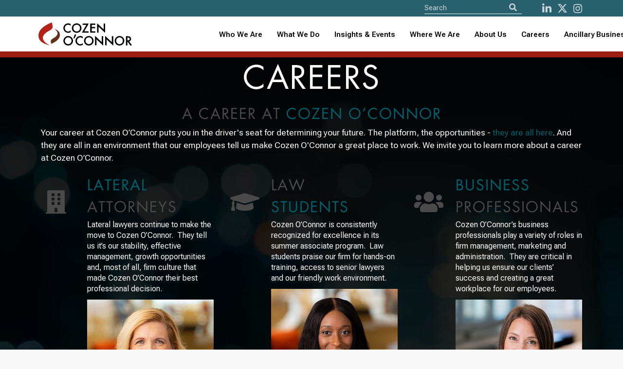

--- FILE ---
content_type: text/html; charset=utf-8
request_url: https://www.cozen.com/careers/laterals/careers-index
body_size: 8466
content:

<!doctype html>
<!--[if lt IE 7]> <html class="no-js ie6 oldie" lang="en"> <![endif]-->
<!--[if IE 7]>
	<html class="no-js ie7 oldie" lang="en">
	<link rel="stylesheet" href="/Templates/styles/ie7.css">
<![endif]-->
<!--[if IE 8]>
	<html class="no-js ie8 oldie" lang="en">
	<link rel="stylesheet" href="/Templates/styles/ie8.css">
<![endif]-->

<!--[if gt IE 8]><!--> <html class="no-js" lang="en"> <!--<![endif]-->
<head id="ctl00_ctl00_Head1"><meta http-equiv="X-UA-Compatible" content="IE=edge" /><meta charset="utf-8" /><meta content="width=device-width, initial-scale=1.0, maximum-scale=6.0" name="viewport" /><link rel="shortcut icon" href="/Templates/images/favicon.ico" /><link rel="apple-touch-icon" href="/Templates/images/apple-touch-icon.png" /><link rel="manifest" href="/manifest.json" /><meta name="theme-color" content="#008c9e" />
    
    <script>
       //// console.log('start sw load');
       // if ('serviceWorker' in navigator) {
       //     navigator.serviceWorker.register('/service-worker.js')
       //         .then(() => console.log('CO Service Worker Installed'))
       //         .catch(err => console.error('Error sw', err));
       // }
        if ('serviceWorker' in navigator) {
            navigator.serviceWorker.getRegistrations().then(function(registrations) {
                for (let registration of registrations) {
                    registration.unregister();
                }
            });
        }
    </script>
	
	
    
    
    
    <link href="https://fonts.googleapis.com/css?family=Source+Sans+Pro:300,400,600,700" rel="stylesheet">

    <link href="/Templates/ssheets/mbundlev2?v=9RXJ-E_MaRiiDGFDlH9fIIz34AjWPOqrLsi-IEyM9dY1" rel="stylesheet"/>


 
<script src="https://cdnjs.cloudflare.com/ajax/libs/font-awesome/5.11.2/js/all.min.js" integrity="sha256-qM7QTJSlvtPSxVRjVWNM2OfTAz/3k5ovHOKmKXuYMO4=" crossorigin="anonymous"></script>

    
<script src="/js/pace.js"></script>
    
   
    <script src="/Templates/script/jsbundlev2?v=ZgVUc_EblCDwQAncVoIMxVJlC5yRow6whEwHzZOMs_81"></script>


  

    

	
    <script>
        function defer(method) {
            if (window.jQuery)
                method();
            else
                setTimeout(function () { defer(method) }, 50);
        }

    </script>
       
    
	
    <link href="https://fonts.googleapis.com/css?family=Source+Sans+Pro:300,400,600,700" rel="stylesheet" />
    <!--<link href="/Templates/ssheets/mbundlev2.css" rel="stylesheet" />-->
	<link href="/Templates/ssheets/jquery-ui.min.css" rel="stylesheet" /><link href="/Templates/ssheets/bulma.css" rel="stylesheet" /><link href="/Templates/ssheets/bulma-carousel.min.css" rel="stylesheet" /><link href="/Templates/ssheets/privacybanner.css" rel="stylesheet" /><link href="/Templates/ssheets/costyle.css?" rel="stylesheet" />

	<!-- New fonts 2023 -->
	<link rel="preconnect" href="https://fonts.googleapis.com" /><link rel="preconnect" href="https://fonts.gstatic.com" crossorigin="" /><link href="https://fonts.googleapis.com/css2?family=Roboto+Flex:opsz,wght@8..144,300;8..144,400;8..144,500;8..144,600;8..144,700&amp;display=swap" rel="stylesheet" />
       
	<!-- Slick slider 2023 -->
	<link rel="stylesheet" type="text/css" href="/slick/slick.css" /><link rel="stylesheet" type="text/css" href="/slick/slick-theme.css" />
	
	<!-- old font awesome -->
   <!-- <script src="https://cdnjs.cloudflare.com/ajax/libs/font-awesome/5.11.2/js/all.min.js" integrity="sha256-qM7QTJSlvtPSxVRjVWNM2OfTAz/3k5ovHOKmKXuYMO4=" crossorigin="anonymous"></script> -->
   
   <!-- 501Works Fontawesome 6 kit for Cozen 2023 -->
	<script src="https://kit.fontawesome.com/14ab1df7e6.js" crossorigin="anonymous"></script>

    <script src="/Templates/script/jsbundlev2.js"></script>

      
  
    
   
    
    
 


    
    
<meta name="keywords" content="cozen, o’connor" /><meta name="description" content="Guiding & protecting Fortune 500 companies, mid-market firms, startups & high-value individuals with litigation, business law & government relations.
" /><title>
	Cozen O’Connor: Careers
</title></head>

<body id="ctl00_ctl00_PageBody" class=" template-careers">
<!--<div style="position: fixed; top: 0; left: 50%; transform: translate(-50%, 0); width: 200px; background-color: rgba(253, 255, 87, 0.9); border: 1px solid #dd5; color: red; text-align: center; font-weight: bold; font-size: 16px; z-index: 9999; text-shadow: 0px 1px #500; font-family: Courier">TEST SITE</div>-->

    <form name="aspnetForm" method="post" action="./careers-index" id="aspnetForm" novalidate="">
<input type="hidden" name="__VIEWSTATE" id="__VIEWSTATE" value="9txCRDo7j71TOCALHMXPIJPtbJEW1nrobpV65qBdCbKYtWq35n0FP0KZeHQtyMCCa7YmRjq4k0F1m1OKKPM/YTCHBY5+o7/fteLDgHmAJ4mLyT8vvby5EGLHFor/6TffK+tybVy4Fj0acHWGdCCkX+KffzuY6XjKj3AA4Ig2JNfiXkl6" />

<input type="hidden" name="__VIEWSTATEGENERATOR" id="__VIEWSTATEGENERATOR" value="C6E950B4" />

		<input type='hidden' name='PageMode' id='PageMode' value='Undefined'/><input type='hidden' name='NodeGuid' id='NodeGuid' value='b5326acc-849f-4978-ad4b-7df90c345b5d'/><input type='hidden' name='PostingGuid' id='PostingGuid' value='f016f040-2c87-4663-9dcc-394199f02b6a'/><input type='hidden' name='IsDraft' id='IsDraft' value='False'/>
		
			

     <section class="is-medium has-background-white">
    <div class="hero-head">
      

         

<header>
		<nav id="shrinkNavbar" class="navbar cotopnav">
		
			<div id="shrinkTopNav" class="top-nav">
				<div class="container">
				
					<div class="skip-to-content-link"><a href="#content">Skip to content</a></div>

					<div class="navbar-item nav-search top-nav-search">
						<div id="navSearch" class="control has-icons-left search-field">
							<div style="display: flex;">
							<form>
								<input aria-label="Site Search" ID="txtSearch" type="text" placeholder="Search" class="input searchnav">
								
								<button id="btnSearch" type="button" class="icon is-medium is-left" aria-label="Search">
									<i id="shrinkFASearch" class="fa fa-search"></i>
								</button>
							</form>
							</div>

							<div class="nav-social">
								<a id="shrinkNavSocialL" href="http://www.linkedin.com/company/cozen-o%27connor" aria-label="LinkedIn"><i class="fab fa-linkedin-in" aria-hidden="true"></i></a>
								<a id="shrinkNavSocialT" href="https://twitter.com/cozen_oconnor" aria-label="Twitter"><i class="fa-brands fa-x-twitter" aria-hidden="true"></i></a>
								<a id="shrinkNavSocialI" href="https://www.instagram.com/cozenoconnor/" aria-label="instagram"><i class="fab fa-instagram" aria-hidden="true"></i></a>
								<!--<a id="shrinkNavSocialI" href="http://www.facebook.com/CozenOConnor" aria-label="Facebook"><i class="fab fa-facebook" aria-hidden="true"></i></a>-->
							</div>

						</div>
					</div>

				</div>
			</div>
			
			<div class="container">
				<div class="navbar-brand">
					<a class="navbar-item" href="/">
						<img id="shrinkLogo" class="logo lazy" src="/img/CozenOConnor-Logo-RGB-whitebg.svg" alt="Cozen O’Connor logo">
					</a>
					
					<button type="button" tabindex="0" class="navbar-burger burger" data-target="navbarMenu" aria-label="Toggle Navigation Menu">
						<span></span>
						<span></span>
						<span></span>
					</button>
					
				</div>
				<div id="navbarMenu" class="navbar-menu">

					<div class="navbar-end">
					
						<div class="tabs is-right">
						
							<div>
								<ul>
									<li><a id="shrinkNavWho" class="" href="/people">Who We Are</a></li>
									<li><a id="shrinkNavWhat" class="" href="/practices-industries">What We Do</a></li>
									
									<li role="combobox" aria-expanded="true" tabindex="0" id="shrinkNavNews" class="navbar-item has-dropdown is-hoverable">
										<a href="/news-resources" style="padding: 0 !important">Insights & Events</a>
										<div id="shrinkNavNewsDropdown" class="navbar-dropdown">
											<a role="link" tabindex="0" id="shrinkNavNewsA" class="navbar-item" href="/news-resources">News, Alerts &amp; Events</a>
											<a role="link" tabindex="0" id="shrinkNavBlogsA" class="navbar-item" href="/news-resources/blogs">Blogs &amp; Podcasts</a>
										</div>
									</li>
									
									<!-- Mobile accordion -->
									<li class="mobile-nav">
										<button type="button" class="accordion">Insights & Events</button>
										<div class="panel">
											<a class="navbar-item" href="/news-resources">News, Alerts &amp; Events</a>
											<a class="navbar-item" href="/news-resources/blogs">Blogs &amp; Podcasts</a>
										</div>
									</li>
									<!-- End mobile accordion -->
									
									<li role="combobox" aria-expanded="true" tabindex="0" id="shrinkNavWhere" class="navbar-item has-dropdown is-hoverable">
										<a href="/offices" style="padding: 0 !important">Where We Are</a>
										<div id="shrinkNavWhereDropdown" class="navbar-dropdown">
											<a role="link" tabindex="0" id="shrinkNavUnitedA" class="navbar-item" href="/contact?r=usa">United States</a>
											<a role="link" tabindex="0" id="shrinkNavCanadaA" class="navbar-item" href="/contact?r=ca">Canada</a>
											<a role="link" tabindex="0" id="shrinkNavUKA" class="navbar-item" href="/contact?r=uk">United Kingdom</a>
										</div>
									</li>
									
									<!-- Mobile accordion -->
									<li class="mobile-nav">
										<button type="button" class="accordion">Where We Are</button>
										<div class="panel">
											<a class="navbar-item" href="/contact?r=usa">United States</a>
											<a class="navbar-item" href="/contact?r=ca">Canada</a>
											<a class="navbar-item" href="/contact?r=uk">United Kingdom</a>
										</div>
									</li>
									<!-- End mobile accordion -->
									
									<li role="combobox" aria-expanded="true" tabindex="0" id="shrinkNavAbout" class="navbar-item has-dropdown is-hoverable">
										<a href="/about" style="padding: 0 !important">About Us</a>
										<div id="shrinkNavAboutDropdown" class="navbar-dropdown">
											<a role="link" tabindex="0" id="shrinkNavAboutA" class="navbar-item" href="/about">About</a>
											<a role="link" tabindex="0" id="shrinkNavAlumniA" class="navbar-item" href="/alumni">Alumni</a>
											<a role="link" tabindex="0" id="shrinkNavAboutA" class="navbar-item" href="/about/firm-founders">Firm Founders</a>
											<a role="link" tabindex="0" id="shrinkNavDEIA" class="navbar-item" href="/about/firm-culture" style="text-transform: none">Firm Culture</a>
											<a role="link" tabindex="0" id="shrinkNavWomensA" class="navbar-item" href="/about/diversity/womens-initiative">Women’s Initiative</a>
										</div>
									</li>
									
									<!-- Mobile accordion -->
									<li class="mobile-nav">
										<button type="button" class="accordion">About Us</button>
										<div class="panel">
											<a class="navbar-item" href="/about">About</a>
											<a class="navbar-item" href="/alumni">Alumni</a>
											<a class="navbar-item" href="/about/firm-founders">Firm Founders</a>
											<a class="navbar-item" href="/about/firm-culture">Firm Culture</a>
											<a class="navbar-item" href="/about/diversity/womens-initiative">Women’s Initiative</a>
										</div>
									</li>
									<!-- End mobile accordion -->
									
									<li><a id="shrinkNavCareers" class="" href="/careers">Careers</a></li>
									
									<li role="combobox" aria-expanded="true" tabindex="0" id="shrinkNavAncillary" class="navbar-item has-dropdown is-hoverable navbar-last">
										<a href="/ancillary-businesses" style="padding: 0 !important">Ancillary Businesses</a>
										<div id="shrinkNavAncillaryDropdown" class="navbar-dropdown">
											<a role="link" tabindex="0" id="shrinkNavAncillaryA" class="navbar-item" href="/ancillary-businesses">All Ancillary Businesses</a>
											<a role="link" tabindex="0" id="shrinkNavCozenA" class="navbar-item" href="https://www.copublicstrategies.com/">Cozen O’Connor Public Strategies</a>
											<a role="link" tabindex="0" id="shrinkNavMargolisA" class="navbar-item" href="https://www.healyplus.com/">The Healy+ Group</a>
											<a role="link" tabindex="0" id="shrinkNavCOSECUREA" class="navbar-item" href="https://cosecure.com/">COSECURE</a>
											<a role="link" tabindex="0" id="shrinkNavHomeBaseA" class="navbar-item" href="https://homebasefamilyoffice.com/">HomeBase, The Family Office at Cozen O’Connor</a>
											<a role="link" tabindex="0" id="shrinkNavNationalA" class="navbar-item" href="https://www.nationalsubrogation.com/">National Subrogation Services</a>
											<a role="link" tabindex="0" id="shrinkNavCODISCOVRA" class="navbar-item" href="https://codiscovr.com/">CODISCOVR</a>
											<a role="link" tabindex="0" id="shrinkNavConnectBridge" class="navbar-item" href="https://www.connectbridge.com/">ConnectBridge</a>
											<a role="link" tabindex="0" id="shrinkNavConnectBridge" class="navbar-item" href="https://www.mb-lawllc.com/">MB Law</a>
										</div>
									</li>
									
									<!-- Mobile accordion -->
									<li class="mobile-nav">
										<button type="button" class="accordion">Ancillary Businesses</button>
										<div class="panel">
											<a class="navbar-item" href="/ancillary-businesses">All Ancillary Businesses</a>
											<a class="navbar-item" href="https://www.copublicstrategies.com/">Cozen O’Connor Public Strategies</a>
											<a class="navbar-item" href="https://www.healyplus.com/">The Healy+ Group</a>
											<a class="navbar-item" href="https://cosecure.com/">COSECURE</a>
											<a class="navbar-item" href="https://homebasefamilyoffice.com/">HomeBase, The Family Office at Cozen O’Connor</a>
											<a class="navbar-item" href="https://www.nationalsubrogation.com/">National Subrogation Services</a>
											<a class="navbar-item" href="https://codiscovr.com/">CODISCOVR</a>
											<a class="navbar-item" href="https://www.connectbridge.com/">ConnectBridge</a>
										</div>
									</li>
									<!-- End mobile accordion -->
								</ul>

							</div>

						</div>
					</div>
				</div>
			</div>
		</nav>
	</header>
    </div>

          

   
   

    <div id="cityHero" style="display: none;">
        <div class="careerCol" style="background-image: url(/templates/images/careers_01.jpg);">
            <div id='LawStudentLink' class=' assetWrapper LinkAsset' ><a href='/careers/law-students' target=''><h2>Law Students</h2></a></div>
            <div class="colContent">
             
            </div>
        </div>

        <div class="careerCol" style="background-image: url(/templates/images/careers_02.jpg);">
            <div id='LateralsLink' class=' assetWrapper LinkAsset' ><a href='/careers/laterals' target=''><h2>Laterals</h2></a></div>
            <div class="colContent">
             
            </div>
        </div>

        <div class="careerCol" style="background-image: url(/templates/images/careers_03.jpg);">
            <div id='ProfessionalStaffLink' class=' assetWrapper LinkAsset' ><a href='/careers/professional-staff' target=''><h2>Professional Staff</h2></a></div>
            <div class="colContent">
             
            </div>
        </div>
    </div>

    
    
    <section class="hppeople hpabout czcareers">
        <section class="container">
            <div class="columns is-centered">
                <div class="column">
                    <h2 class="is-uppercase has-text-centered">Careers</h2>
                    <h4 class="is-uppercase has-text-centered rellax">A Career at <span class="highlight">Cozen O’Connor</span></h4>
                    <p>
                        Your career at Cozen O’Connor puts you in the driver's seat for determining your future. The platform, the opportunities - <span class="highlight">they are all here</span>. And they are all in an environment that our employees tell us make Cozen O'Connor a great place to work. We invite you to learn more about a career at Cozen O’Connor.

                    </p>
                </div>
            </div>
            <div class="columns is-centered">
                <div class="column is-1">
                    <div class="col-icon">
                        <i class="fas fa-building"></i>
                    </div>
                </div>
                <div class="column is-3">
                    <div class="col-content">
                        <h4 class="is-uppercase"><span class="highlight">Lateral</span> Attorneys</h4>
                        <div id='LateralsText' class=' assetWrapper TextAsset' ><p>
	Lateral lawyers continue to make the move to Cozen O&rsquo;Connor.&nbsp; They tell us it&rsquo;s our stability, effective management, growth opportunities and, most of all, firm culture that made Cozen O&rsquo;Connor their best professional decision.</p>
</div>
                        <img src="/templates/images/careers_02.jpg" class="image is-hidden-mobile"/>
                      
<a href="https://selfapply.cozen.com/viRecruitSelfApply/ReDefault.aspx?FilterREID=27&FilterJobCategoryID=2" class="button">View Open Positions</a>
                        <a href="/careers/laterals" class="button">Learn More</a>
                    </div>
                </div>
                <div class="column is-1">
                    <div class="col-icon">
                        <i class="fas fa-graduation-cap"></i>
                    </div>
                </div>
                <div class="column is-3">
                    <div class="col-content">
                        <h4 class="is-uppercase">Law <br /><span class="highlight">Students</span></h4>
                        <div id='LawStudentText' class=' assetWrapper TextAsset' ><p>
	Cozen O&rsquo;Connor is consistently recognized for excellence in its summer associate program.&nbsp; Law students praise our firm for hands-on training, access to senior lawyers and our friendly work environment.</p>
</div>
                        <img src="/templates/images/careers_01.jpg" class="image is-hidden-mobile"/>
                        <a href="https://selfapply.cozen.com/viRecruitSelfApply/ReDefault.aspx?FilterREID=27&FilterJobCategoryID=1" class="button">View Open Positions</a>
                        <a href="/careers/law-students" class="button">Learn More</a>
                    </div>
                </div>
                <div class="column is-1">
                    <div class="col-icon">
                        <i class="fas fa-users"></i>
                    </div>
                </div>
                <div class="column is-3 cofadein">
                    <div class="col-content">
                        <h4 class="is-uppercase"> <span class="highlight">Business </span>Professionals
                           
                            </h4>
                        <div id='ProfessionalStaffText' class=' assetWrapper TextAsset' ><p>
	Cozen O&rsquo;Connor&rsquo;s business professionals play a variety of roles in firm management, marketing and administration.&nbsp; They are critical in helping us ensure our clients&rsquo; success and creating a great workplace for our employees.</p>
</div>
                        <img src="/templates/images/careers_03.jpg" class="image is-hidden-mobile"/>
                        <a href="https://cozen.taleo.net/careersection/ex/jobsearch.ftl?lang=en&portal=101430233" class="button">View Open Positions</a>
                        <a href="/careers/business-professionals" class="button">Learn More</a>
                    </div>
                </div>
            </div>

        </section>
    </section>
    <section class="container czpage czsectionpad">
    <div class="columns is-multiline">
    <div class="column is-7 czbio is-offset-1 content">
        <h3 class="is-size-4">Cozen O'Connor Fast Facts</h3>
        
        <div id='FunFactsText' class=' assetWrapper TextAsset' ><ul>
	<li>
		1,000 lawyers, 35 offices</li>
	<li>
		Ranked #1 in the Nation in The American Lawyer Midlevel Associates Satisfaction Survey</li>
	<li>
		Named A Best Corporate Law Practice by The Legal Intelligencer</li>
	<li>
		Consistently Recognized in Chambers USA and Best Lawyers in America</li>
</ul>
<p>
	&nbsp;</p>
<p>
	<strong>The link below leads to machine-readable files related to our group health plan offerings that are made available in response to the federal Transparency in Coverage Rule and includes negotiated Service rates and out-of-network allowed amounts between health plans and healthcare providers. The machine-readable files are formatted to allow researchers, regulators, and application developers to access and analyze data more easily.</strong></p>
<p>
	<a href="https://urldefense.com/v3/__https:/www.ibx.com/transparency-in-coverage/346678?key=4jUpAzyAgM0Vye3j*12paT8hO1RXBjnAvIWhVkn6*EbLryMBH8t90egbLKM1Vdb69U3*1bNXmEBsdBDfgtzVQ8Y=__;Ly8v!!GeBfJs0!NqkhGzBOmMRVJRp5OzBTYQTWwi2ucpYwJmv7X42zAOFMybfLhexQt_cjYRusKIL4JZtwpXrj7etMmbqD$%20">Transparency in Coverage Files</a></p>
</div>
       
        </div>
    <div class="column is-4 czbio content">
        
        <div id='MainContent' class=' assetWrapper TextAsset' ><p>
	Cozen O&#39;Connor is an Equal Opportunity Employer. All qualified applicants will receive consideration for employment without regard to race, color, sex, national origin or ancestry, religion, age, disability, citizenship, marital status, military or veteran status, sexual orientation, gender identity or expression, genetic information or any other prohibited basis.</p>
<p>
	Cozen O&#39;Connor is committed to providing reasonable accommodations to individuals with disabilities. Do you need assistance with the application process due to a disability? Do you need assistance or an accommodation to use our website? If so, please contact us by email&nbsp;at&nbsp;<a class="coul" href="mailto:websiteaccess@cozen.com">websiteaccess@cozen.com</a>&nbsp;or by phone at 215-665-2028. When contacting us, kindly provide both your contact information and the nature of your accessibility issue.</p>
</div>

    </div>
    </div>
    </section>

    <div class="container L2 is-hidden">
        <div id="innerWrap">
            <aside id="columnMain"> 
                
                <h1>
                    <div id='PageHeader' class=' assetWrapper TextAsset' >A Career at Cozen O’Connor</div>
                </h1>

               
               <br /><br />
                 <h2>Recent Firm News:</h2>
                <div id="trending">

                </div>

            </aside>
            <!-- End columnMain -->

            <aside id="columnRight">
                
                <h2>Spotlight</h2>
                <div class="dotNav">
                    <a class="arrowLeft" id="spotPrev" href="#">Prev</a>
                    <span class="pager" id="spotPager"></span>
                    <a class="arrowRight" id="spotNext" href="#">Next</a>
                </div>
                <div class="clear"></div>

                
                <div id='RelatedSpotlightSlider' class=' assetWrapper RelatedContentAsset' ><div><h4> Cozen O'Connor Ranked First in the Nation in The American Lawyer in its Midlevel Associates Satisfaction Survey   </h4><p> The firm’s national ranking is up from third to first after receiving an average satisfaction score of 4.864 out of a possible 5.  </p> <p><span class='moreLink'><a href='/news-resources/news/2017/cozen-oconnor-ranks-number-one-in-then-nation-on-am-law-midlevel-survey' target='_self'> MORE  </a> </span></p></div>
<div><h4> Young Lawyers Demand More Feedback, Firms Deliver   </h4><p> Mindy Herczfeld, Cozen O'Connor's Chief Legal Talent Officer, was quoted in an article titled "Young Lawyers Demand More Feedback, Firms Deliver" in The Legal Intelligencer.  </p> <p><span class='moreLink'><a href='/news-resources/news/2017/young-lawyers-demand-more-feedback-firms-deliver' target='_self'> MORE  </a> </span></p></div>
</div>
                <br />
                
            </aside>
            <div class="clear"></div>
        </div>
    </div>

 
</section>
    
  

     

<footer class="footer"  role="contentinfo">
    <div class="container">
	
		<div class="columns">
		
			<div class="column is-full">
	
				<div class="footer-content">
					<div>
						<img src="/img/CozenOConnor-Logo-RGB_Reverse.svg" alt="Cozen O'Connor">
					</div>
					
					<div>
						<h2>Learn More</h2>
						<ul>
							<li><a href="/events/cle-programs">CLE Programs</a></li>
							<li><a href="/news-resources/subscribe-to-publication-alerts">Subscribe To Publications</a></li>
							<li><a href="/contact">Contact</a></li>
						</ul>
					</div>

				</div>
		
				<div class="footer-links">
					
					<ul>
						<li>
							<a href="/privacy-policy">Privacy Policy</a>
							<span>&nbsp;&nbsp;&nbsp;&nbsp;|&nbsp;&nbsp;&nbsp;&nbsp;</span>
						</li>
						<li>
							<a href="/disclaimer">Disclaimer</a>
							<span>&nbsp;&nbsp;&nbsp;&nbsp;|&nbsp;&nbsp;&nbsp;&nbsp;</span>
						</li>
						<li>
							<a href="/attorney-advertising">Attorney Advertising</a>
						</li>
					</ul>
					
					
				</div>
		
			</div>
		</div>
		
	</div>
		
		
    
	
</footer>
<script src="/js/cozen.js?20250521"></script>

<!-- Homepage redesign javascript 2023 -->
<script src="/js/js2023.js"></script>


    <div id="modal_wrapper" class="modal">
        <div id="modal_window">

            <div style="text-align: right;"><a id="modal_close" onclick="return closeModal();" >close <b>X</b></a></div>

            <p>Share this page:</p>

            <div id="modal_feedback">
               
               
             
                <p><a id="sharePage" onclick="return shareviaemail();">Share</a></p>
            </div>
        </div>
    </div>
    
    <div id="shareviaemail" class="modal">
        <div class="modal-background"></div>
        <div class="modal-card">
            <header class="modal-card-head">
                <p class="modal-card-title">Share this page</p>
                <a class="button delete" onclick="return closeModal();" aria-label="close"></a>
            </header>
            <section class="modal-card-body">
                <input type="hidden" name="action" value="sharepage" />
                <input type="hidden" name="type" value="pagetools" />
                <input type="hidden" id="pageurl" name="pageurl" value="" />

                <div class="field">
                    <label class="label">To Email Address*</label>
                    <div class="control has-icons-left has-icons-right">
                        <input type="email" placeholder="Email input" id="txtemail" name="txtemail" value="">
                       
                     
                    </div>
                    
                </div>
                
                <div class="field">
                    <label class="label">From Email Address*</label>
                    <div class="control has-icons-left has-icons-right">
                        <input type="email" placeholder="Email input" id="txtfromemail" name="txtfromemail"  value="">
                       
                     
                    </div>
                    
                </div>
                
                <div class="field">
                    <label class="label">Subject</label>
                    <div class="control">
                        <input class="input" type="text" name="txtsubject" id="txtsubject">
                    </div>
                </div>
                
                <div class="field">
                    <label class="label">Message</label>
                    <div class="control">
                        <textarea class="textarea" name="txtmsg" id="txtmsg" ></textarea>
                    </div>
                </div>
                

            </section>
            <footer class="modal-card-foot">
                <a onclick="return shareviaemail();" class="button is-success">Share</a>
                <a  onclick="return closeModal();" class="button">Cancel</a>
            </footer>
        </div>
    </div>



 


		
    </form>

    
    

    
    
   


     <style>
  .ui-autocomplete {
    /*max-height: 300px;
    overflow-y: auto;
 
    overflow-x: hidden;*/
  }


  * html .ui-autocomplete {
    /*height: 300px;*/
  }

  .ui-autocomplete-loading{background:url('/templates/images/logo_loop.gif') no-repeat right center !important;
        }
  
  </style>
   
   <script type='text/javascript'>
window.__lo_site_id = 90776;

	(function() {
		var wa = document.createElement('script'); wa.type = 'text/javascript'; wa.async = true;
		wa.src = 'https://d10lpsik1i8c69.cloudfront.net/w.js';
		var s = document.getElementsByTagName('script')[0]; s.parentNode.insertBefore(wa, s);
	  })();
	</script>

    
  
   
           <script async src="https://www.googletagmanager.com/gtag/js?id=UA-947419-1"></script>
        <script>
            window.dataLayer = window.dataLayer || [];
            function gtag(){dataLayer.push(arguments);}
            gtag('js', new Date());

            gtag('config', 'UA-947419-1');
            gtag('config', 'AW-986996778');
        </script>
   <script>
            function gtag_report_CallConversion(url) {
                var callback = function () {
                    if (typeof(url) != 'undefined') {
                        window.location = url;
                    }
                };
                gtag('event', 'conversion', {
                    'send_to': 'AW-986996778/Nb36CLKj2JoBEKrA0dYD',
                    'event_callback': callback
                });
                return true;
            }

  function gtag_report_EmailConversion(url) {
                var callback = function () {
                    if (typeof(url) != 'undefined') {
                        window.location = url;
                    }
                };
                gtag('event', 'conversion', {
                    'send_to': 'AW-986996778/2ln-CPLK2p0BEKrA0dYD',
                    'event_callback': callback
                });
                return true;
            }
        </script>

       <!-- Google tag (gtag.js) -->
		<script async src="https://www.googletagmanager.com/gtag/js?id=G-P6D0C6C7CW"></script>
		<script>
		  window.dataLayer = window.dataLayer || [];
		  function gtag(){dataLayer.push(arguments);}
		  gtag('js', new Date());

		  gtag('config', 'G-P6D0C6C7CW');
		</script>

    
      <script type="text/javascript">
         $(function () {



             loadTrending();

         });

       function loadTrending(featured) {
             //console.log(featured);
             $.get("/data/news.ashx", function (data) {

                 $.each(data, function (i, news) {

                     if (i < 15) {
                         $("#trending").append('<div class="practicetrending"><a class="mf-listen" href="' + news.elink + '"><h4 class="slnewslink mf-listen">' + news.name + ' - <span class="sldate">' + news.displayDate + '</span></h4></a></div><br/>');
                     }
                 });

             });

            

         }
</script>
   

   




    </body>
</html>

